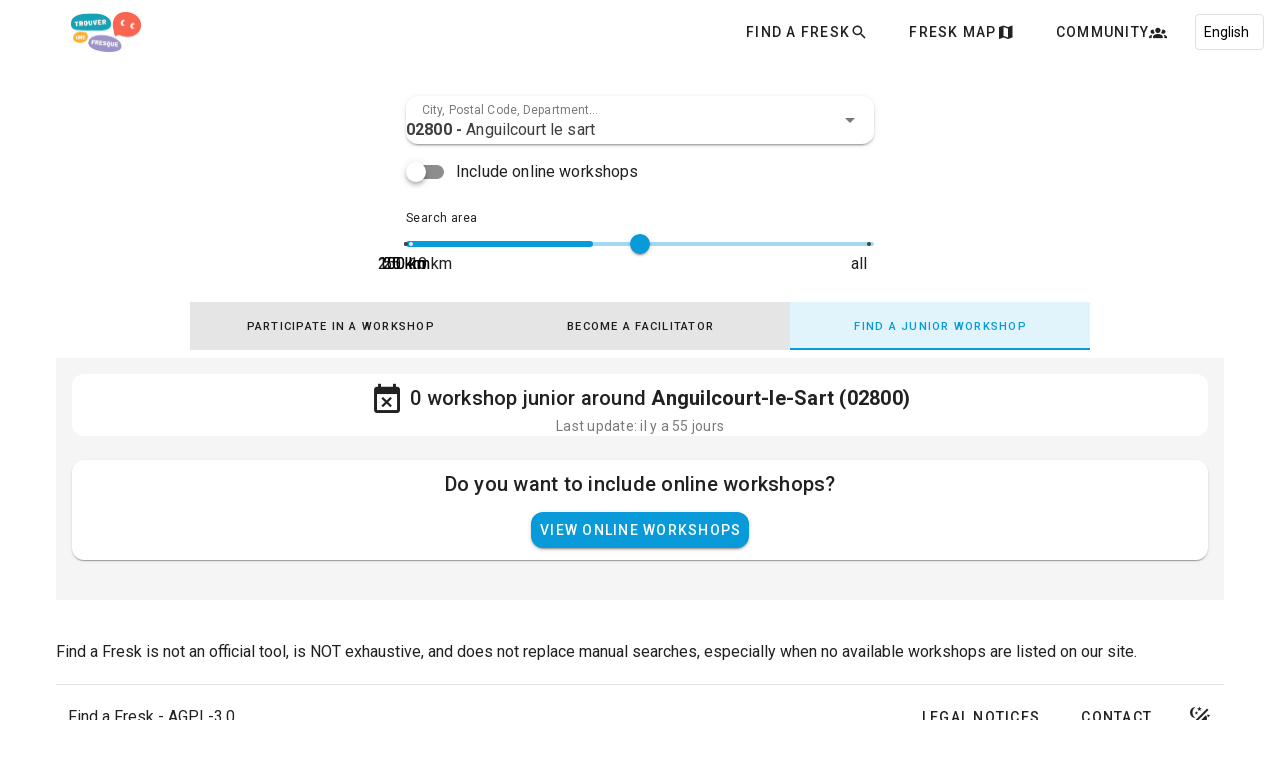

--- FILE ---
content_type: text/html
request_url: https://trouverunefresque.org/dpt02-aisne/commune02017-02800-anguilcourt_le_sart/recherche-junior/en-triant-par-distance/online-non
body_size: 909
content:
<!doctype html>
<html lang="en">
  <head>
    <link rel="preconnect" href="https://fonts.gstatic.com/" crossorigin="anonymous">
    <link rel="preload" as="style" onload="this.rel='stylesheet'" href="https://fonts.googleapis.com/css2?family=Roboto:wght@100;300;400;500;700;900&display=swap">
    <link rel="preload" as="font" type="font/eot" href="/assets/materialdesignicons-webfont-CSr8KVlo.eot" crossorigin="anonymous">
    <link rel="preload" as="font" type="font/woff2" href="/assets/materialdesignicons-webfont-Dp5v-WZN.woff2" crossorigin="anonymous">
    <link rel="preload" as="font" type="font/woff" href="/assets/materialdesignicons-webfont-PXm3-2wK.woff" crossorigin="anonymous">
    <link rel="preload" as="font" type="font/ttf" href="/assets/materialdesignicons-webfont-B7mPwVP_.ttf" crossorigin="anonymous">

    <meta charset="UTF-8" />
    <link
      rel="icon"
      href="/assets/images/favicon.ico"
    />
    <meta name="viewport"
          content="width=device-width, initial-scale=1.0, maximum-scale=5.0, minimum-scale=1.0">
    <meta http-equiv="X-UA-Compatible" content="ie=edge">
    <meta http-equiv="Pragma" content="no-cache">
    <meta http-equiv="Cache-Control" content="no-cache">
    <meta http-equiv="Expires" content="-1">

    <link rel="apple-touch-icon" sizes="180x180" href="/assets/images/favicon/apple-touch-icon.png?v=oLnE8zppbY">
    <link rel="icon" type="image/png" sizes="32x32" href="/assets/images/favicon/favicon-32x32.png?v=oLnE8zppbY">
    <link rel="icon" type="image/png" sizes="16x16" href="/assets/images/favicon/favicon-16x16.png?v=oLnE8zppbY">
    <link rel="mask-icon" href="/assets/images/favicon/safari-pinned-tab.svg?v=oLnE8zppbY" color="#5561d9">
    <link rel="shortcut icon" href="/assets/images/favicon/favicon.ico?v=oLnE8zppbY">
    <link rel="manifest" href="/manifest.webmanifest">
    <meta name="apple-mobile-web-app-title" content="Trouver une Fresque">
    <meta name="application-name" content="Trouver une Fresque">
    <meta name="msapplication-TileColor" content="#585b79">
    <meta name="msapplication-config" content="/assets/images/favicon/browserconfig.xml?v=oLnE8zppbY">
    <meta name="theme-color" content="#ffffff">

    <!-- Primary Meta Tags -->
    <title>Trouver une Fresque</title>
    <meta name="title" content="Trouver une Fresque, le moteur de recherche qui vous permet de trouver une fresque près de chez vous.">
    <meta name="description" content="Trouver une Fresque répertorie la majorité des fresques en France et vous permet de trouver un atelier proche de chez vous.">
    <meta name="keywords" content="fresques, fresque, climat, environnement">

    <!-- Open Graph / Facebook -->
    <meta property="og:type" content="website">
    <meta property="og:url" content="https://trouverunefresque.org/">
    <meta property="og:title" content="Trouver une Fresque, le moteur de recherche qui vous permet de trouver une fresque près de chez vous.">
    <meta property="og:description" content="Trouver une Fresque répertorie la majorité des fresques en France et vous permet de trouver un atelier proche de chez vous.">
    <meta property="og:image" content="https://trouverunefresque.org/assets/images/social/trouverunefresque.png">
    <meta property="og:image:width" content="1200">
    <meta property="og:image:height" content="630">
    <meta property="og:logo" content="https://trouverunefresque.org/assets/images/svg/tuf-logo-landscape.webp" />

    <!-- Twitter -->
    <meta property="twitter:card" content="summary_large_image">
    <meta property="twitter:url" content="https://trouverunefresque.org/">
    <meta property="twitter:title" content="Trouver une Fresque, le moteur de recherche qui vous permet de trouver une fresque près de chez vous.">
    <meta property="twitter:description" content="Trouver une Fresque répertorie la majorité des fresques en France et vous permet de trouver un atelier proche de chez vous.">
    <meta property="twitter:image" content="https://trouverunefresque.org/assets/images/social/trouverunefresque.png">

    <!-- Google rich results card -->
    <script type="application/ld+json">
        {
            "@context": "https://schema.org",
            "@type": "Organization",
            "name": "Trouver une Fresque",
            "url": "https://trouverunefresque.org/",
            "logo": "https://trouverunefresque.org/assets/images/social/trouverunefresque.png"
        }
    </script>
    <script type="module" crossorigin src="/assets/index-CXW7RJzU.js"></script>
    <link rel="stylesheet" crossorigin href="/assets/index-CZ1dCnXY.css">
  </head>

  <body>
    <div id="app"></div>
  </body>
</html>
